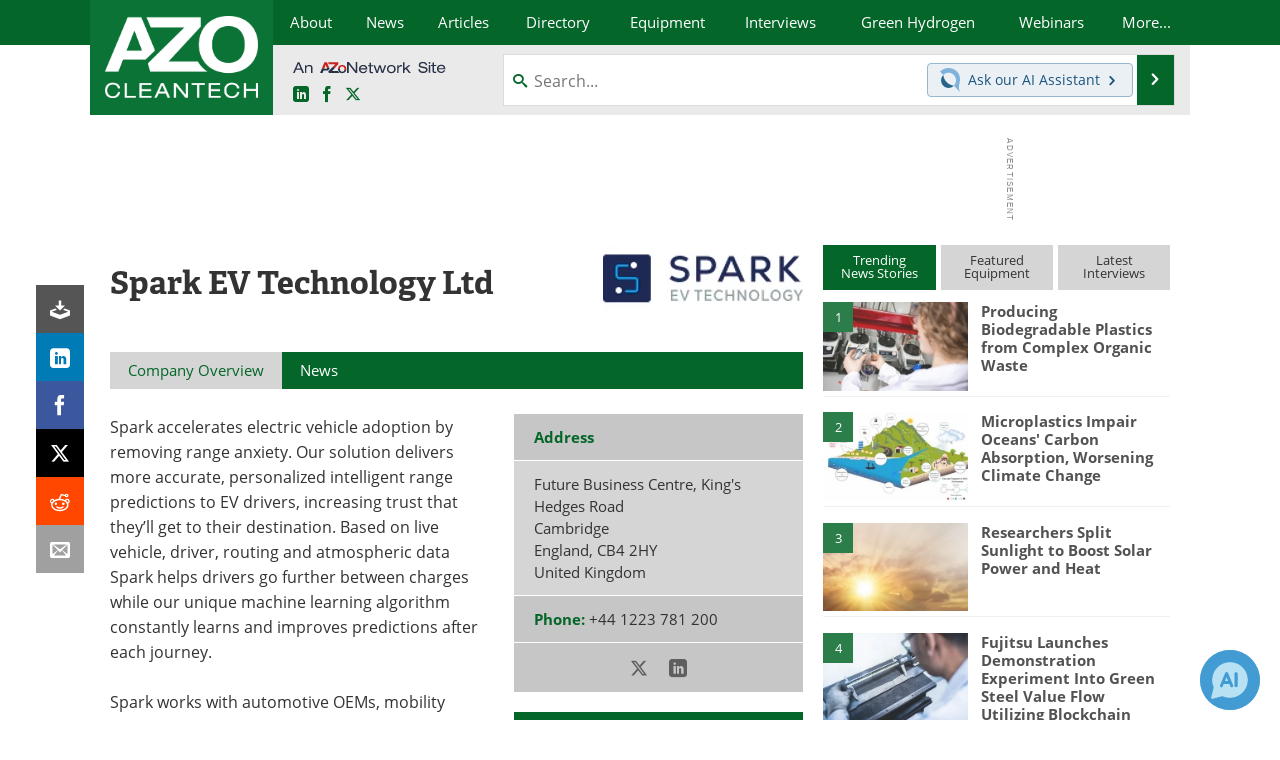

--- FILE ---
content_type: text/html; charset=utf-8
request_url: https://www.google.com/recaptcha/api2/aframe
body_size: 266
content:
<!DOCTYPE HTML><html><head><meta http-equiv="content-type" content="text/html; charset=UTF-8"></head><body><script nonce="WGncp0FRbn_dZD7obm-PQA">/** Anti-fraud and anti-abuse applications only. See google.com/recaptcha */ try{var clients={'sodar':'https://pagead2.googlesyndication.com/pagead/sodar?'};window.addEventListener("message",function(a){try{if(a.source===window.parent){var b=JSON.parse(a.data);var c=clients[b['id']];if(c){var d=document.createElement('img');d.src=c+b['params']+'&rc='+(localStorage.getItem("rc::a")?sessionStorage.getItem("rc::b"):"");window.document.body.appendChild(d);sessionStorage.setItem("rc::e",parseInt(sessionStorage.getItem("rc::e")||0)+1);localStorage.setItem("rc::h",'1768701270221');}}}catch(b){}});window.parent.postMessage("_grecaptcha_ready", "*");}catch(b){}</script></body></html>